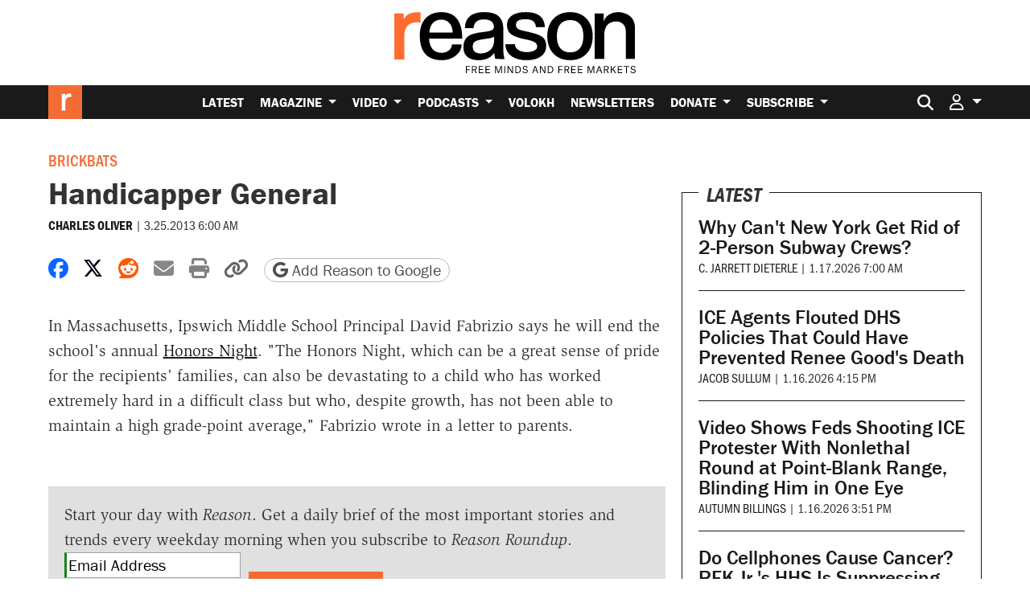

--- FILE ---
content_type: text/html; charset=utf-8
request_url: https://www.google.com/recaptcha/api2/anchor?ar=1&k=6LeMnkUaAAAAALL8T1-XAyB7vxpOeTExu6KwR48-&co=aHR0cHM6Ly9yZWFzb24uY29tOjQ0Mw..&hl=en&v=PoyoqOPhxBO7pBk68S4YbpHZ&size=invisible&anchor-ms=20000&execute-ms=30000&cb=rw2zbvh7swgc
body_size: 48524
content:
<!DOCTYPE HTML><html dir="ltr" lang="en"><head><meta http-equiv="Content-Type" content="text/html; charset=UTF-8">
<meta http-equiv="X-UA-Compatible" content="IE=edge">
<title>reCAPTCHA</title>
<style type="text/css">
/* cyrillic-ext */
@font-face {
  font-family: 'Roboto';
  font-style: normal;
  font-weight: 400;
  font-stretch: 100%;
  src: url(//fonts.gstatic.com/s/roboto/v48/KFO7CnqEu92Fr1ME7kSn66aGLdTylUAMa3GUBHMdazTgWw.woff2) format('woff2');
  unicode-range: U+0460-052F, U+1C80-1C8A, U+20B4, U+2DE0-2DFF, U+A640-A69F, U+FE2E-FE2F;
}
/* cyrillic */
@font-face {
  font-family: 'Roboto';
  font-style: normal;
  font-weight: 400;
  font-stretch: 100%;
  src: url(//fonts.gstatic.com/s/roboto/v48/KFO7CnqEu92Fr1ME7kSn66aGLdTylUAMa3iUBHMdazTgWw.woff2) format('woff2');
  unicode-range: U+0301, U+0400-045F, U+0490-0491, U+04B0-04B1, U+2116;
}
/* greek-ext */
@font-face {
  font-family: 'Roboto';
  font-style: normal;
  font-weight: 400;
  font-stretch: 100%;
  src: url(//fonts.gstatic.com/s/roboto/v48/KFO7CnqEu92Fr1ME7kSn66aGLdTylUAMa3CUBHMdazTgWw.woff2) format('woff2');
  unicode-range: U+1F00-1FFF;
}
/* greek */
@font-face {
  font-family: 'Roboto';
  font-style: normal;
  font-weight: 400;
  font-stretch: 100%;
  src: url(//fonts.gstatic.com/s/roboto/v48/KFO7CnqEu92Fr1ME7kSn66aGLdTylUAMa3-UBHMdazTgWw.woff2) format('woff2');
  unicode-range: U+0370-0377, U+037A-037F, U+0384-038A, U+038C, U+038E-03A1, U+03A3-03FF;
}
/* math */
@font-face {
  font-family: 'Roboto';
  font-style: normal;
  font-weight: 400;
  font-stretch: 100%;
  src: url(//fonts.gstatic.com/s/roboto/v48/KFO7CnqEu92Fr1ME7kSn66aGLdTylUAMawCUBHMdazTgWw.woff2) format('woff2');
  unicode-range: U+0302-0303, U+0305, U+0307-0308, U+0310, U+0312, U+0315, U+031A, U+0326-0327, U+032C, U+032F-0330, U+0332-0333, U+0338, U+033A, U+0346, U+034D, U+0391-03A1, U+03A3-03A9, U+03B1-03C9, U+03D1, U+03D5-03D6, U+03F0-03F1, U+03F4-03F5, U+2016-2017, U+2034-2038, U+203C, U+2040, U+2043, U+2047, U+2050, U+2057, U+205F, U+2070-2071, U+2074-208E, U+2090-209C, U+20D0-20DC, U+20E1, U+20E5-20EF, U+2100-2112, U+2114-2115, U+2117-2121, U+2123-214F, U+2190, U+2192, U+2194-21AE, U+21B0-21E5, U+21F1-21F2, U+21F4-2211, U+2213-2214, U+2216-22FF, U+2308-230B, U+2310, U+2319, U+231C-2321, U+2336-237A, U+237C, U+2395, U+239B-23B7, U+23D0, U+23DC-23E1, U+2474-2475, U+25AF, U+25B3, U+25B7, U+25BD, U+25C1, U+25CA, U+25CC, U+25FB, U+266D-266F, U+27C0-27FF, U+2900-2AFF, U+2B0E-2B11, U+2B30-2B4C, U+2BFE, U+3030, U+FF5B, U+FF5D, U+1D400-1D7FF, U+1EE00-1EEFF;
}
/* symbols */
@font-face {
  font-family: 'Roboto';
  font-style: normal;
  font-weight: 400;
  font-stretch: 100%;
  src: url(//fonts.gstatic.com/s/roboto/v48/KFO7CnqEu92Fr1ME7kSn66aGLdTylUAMaxKUBHMdazTgWw.woff2) format('woff2');
  unicode-range: U+0001-000C, U+000E-001F, U+007F-009F, U+20DD-20E0, U+20E2-20E4, U+2150-218F, U+2190, U+2192, U+2194-2199, U+21AF, U+21E6-21F0, U+21F3, U+2218-2219, U+2299, U+22C4-22C6, U+2300-243F, U+2440-244A, U+2460-24FF, U+25A0-27BF, U+2800-28FF, U+2921-2922, U+2981, U+29BF, U+29EB, U+2B00-2BFF, U+4DC0-4DFF, U+FFF9-FFFB, U+10140-1018E, U+10190-1019C, U+101A0, U+101D0-101FD, U+102E0-102FB, U+10E60-10E7E, U+1D2C0-1D2D3, U+1D2E0-1D37F, U+1F000-1F0FF, U+1F100-1F1AD, U+1F1E6-1F1FF, U+1F30D-1F30F, U+1F315, U+1F31C, U+1F31E, U+1F320-1F32C, U+1F336, U+1F378, U+1F37D, U+1F382, U+1F393-1F39F, U+1F3A7-1F3A8, U+1F3AC-1F3AF, U+1F3C2, U+1F3C4-1F3C6, U+1F3CA-1F3CE, U+1F3D4-1F3E0, U+1F3ED, U+1F3F1-1F3F3, U+1F3F5-1F3F7, U+1F408, U+1F415, U+1F41F, U+1F426, U+1F43F, U+1F441-1F442, U+1F444, U+1F446-1F449, U+1F44C-1F44E, U+1F453, U+1F46A, U+1F47D, U+1F4A3, U+1F4B0, U+1F4B3, U+1F4B9, U+1F4BB, U+1F4BF, U+1F4C8-1F4CB, U+1F4D6, U+1F4DA, U+1F4DF, U+1F4E3-1F4E6, U+1F4EA-1F4ED, U+1F4F7, U+1F4F9-1F4FB, U+1F4FD-1F4FE, U+1F503, U+1F507-1F50B, U+1F50D, U+1F512-1F513, U+1F53E-1F54A, U+1F54F-1F5FA, U+1F610, U+1F650-1F67F, U+1F687, U+1F68D, U+1F691, U+1F694, U+1F698, U+1F6AD, U+1F6B2, U+1F6B9-1F6BA, U+1F6BC, U+1F6C6-1F6CF, U+1F6D3-1F6D7, U+1F6E0-1F6EA, U+1F6F0-1F6F3, U+1F6F7-1F6FC, U+1F700-1F7FF, U+1F800-1F80B, U+1F810-1F847, U+1F850-1F859, U+1F860-1F887, U+1F890-1F8AD, U+1F8B0-1F8BB, U+1F8C0-1F8C1, U+1F900-1F90B, U+1F93B, U+1F946, U+1F984, U+1F996, U+1F9E9, U+1FA00-1FA6F, U+1FA70-1FA7C, U+1FA80-1FA89, U+1FA8F-1FAC6, U+1FACE-1FADC, U+1FADF-1FAE9, U+1FAF0-1FAF8, U+1FB00-1FBFF;
}
/* vietnamese */
@font-face {
  font-family: 'Roboto';
  font-style: normal;
  font-weight: 400;
  font-stretch: 100%;
  src: url(//fonts.gstatic.com/s/roboto/v48/KFO7CnqEu92Fr1ME7kSn66aGLdTylUAMa3OUBHMdazTgWw.woff2) format('woff2');
  unicode-range: U+0102-0103, U+0110-0111, U+0128-0129, U+0168-0169, U+01A0-01A1, U+01AF-01B0, U+0300-0301, U+0303-0304, U+0308-0309, U+0323, U+0329, U+1EA0-1EF9, U+20AB;
}
/* latin-ext */
@font-face {
  font-family: 'Roboto';
  font-style: normal;
  font-weight: 400;
  font-stretch: 100%;
  src: url(//fonts.gstatic.com/s/roboto/v48/KFO7CnqEu92Fr1ME7kSn66aGLdTylUAMa3KUBHMdazTgWw.woff2) format('woff2');
  unicode-range: U+0100-02BA, U+02BD-02C5, U+02C7-02CC, U+02CE-02D7, U+02DD-02FF, U+0304, U+0308, U+0329, U+1D00-1DBF, U+1E00-1E9F, U+1EF2-1EFF, U+2020, U+20A0-20AB, U+20AD-20C0, U+2113, U+2C60-2C7F, U+A720-A7FF;
}
/* latin */
@font-face {
  font-family: 'Roboto';
  font-style: normal;
  font-weight: 400;
  font-stretch: 100%;
  src: url(//fonts.gstatic.com/s/roboto/v48/KFO7CnqEu92Fr1ME7kSn66aGLdTylUAMa3yUBHMdazQ.woff2) format('woff2');
  unicode-range: U+0000-00FF, U+0131, U+0152-0153, U+02BB-02BC, U+02C6, U+02DA, U+02DC, U+0304, U+0308, U+0329, U+2000-206F, U+20AC, U+2122, U+2191, U+2193, U+2212, U+2215, U+FEFF, U+FFFD;
}
/* cyrillic-ext */
@font-face {
  font-family: 'Roboto';
  font-style: normal;
  font-weight: 500;
  font-stretch: 100%;
  src: url(//fonts.gstatic.com/s/roboto/v48/KFO7CnqEu92Fr1ME7kSn66aGLdTylUAMa3GUBHMdazTgWw.woff2) format('woff2');
  unicode-range: U+0460-052F, U+1C80-1C8A, U+20B4, U+2DE0-2DFF, U+A640-A69F, U+FE2E-FE2F;
}
/* cyrillic */
@font-face {
  font-family: 'Roboto';
  font-style: normal;
  font-weight: 500;
  font-stretch: 100%;
  src: url(//fonts.gstatic.com/s/roboto/v48/KFO7CnqEu92Fr1ME7kSn66aGLdTylUAMa3iUBHMdazTgWw.woff2) format('woff2');
  unicode-range: U+0301, U+0400-045F, U+0490-0491, U+04B0-04B1, U+2116;
}
/* greek-ext */
@font-face {
  font-family: 'Roboto';
  font-style: normal;
  font-weight: 500;
  font-stretch: 100%;
  src: url(//fonts.gstatic.com/s/roboto/v48/KFO7CnqEu92Fr1ME7kSn66aGLdTylUAMa3CUBHMdazTgWw.woff2) format('woff2');
  unicode-range: U+1F00-1FFF;
}
/* greek */
@font-face {
  font-family: 'Roboto';
  font-style: normal;
  font-weight: 500;
  font-stretch: 100%;
  src: url(//fonts.gstatic.com/s/roboto/v48/KFO7CnqEu92Fr1ME7kSn66aGLdTylUAMa3-UBHMdazTgWw.woff2) format('woff2');
  unicode-range: U+0370-0377, U+037A-037F, U+0384-038A, U+038C, U+038E-03A1, U+03A3-03FF;
}
/* math */
@font-face {
  font-family: 'Roboto';
  font-style: normal;
  font-weight: 500;
  font-stretch: 100%;
  src: url(//fonts.gstatic.com/s/roboto/v48/KFO7CnqEu92Fr1ME7kSn66aGLdTylUAMawCUBHMdazTgWw.woff2) format('woff2');
  unicode-range: U+0302-0303, U+0305, U+0307-0308, U+0310, U+0312, U+0315, U+031A, U+0326-0327, U+032C, U+032F-0330, U+0332-0333, U+0338, U+033A, U+0346, U+034D, U+0391-03A1, U+03A3-03A9, U+03B1-03C9, U+03D1, U+03D5-03D6, U+03F0-03F1, U+03F4-03F5, U+2016-2017, U+2034-2038, U+203C, U+2040, U+2043, U+2047, U+2050, U+2057, U+205F, U+2070-2071, U+2074-208E, U+2090-209C, U+20D0-20DC, U+20E1, U+20E5-20EF, U+2100-2112, U+2114-2115, U+2117-2121, U+2123-214F, U+2190, U+2192, U+2194-21AE, U+21B0-21E5, U+21F1-21F2, U+21F4-2211, U+2213-2214, U+2216-22FF, U+2308-230B, U+2310, U+2319, U+231C-2321, U+2336-237A, U+237C, U+2395, U+239B-23B7, U+23D0, U+23DC-23E1, U+2474-2475, U+25AF, U+25B3, U+25B7, U+25BD, U+25C1, U+25CA, U+25CC, U+25FB, U+266D-266F, U+27C0-27FF, U+2900-2AFF, U+2B0E-2B11, U+2B30-2B4C, U+2BFE, U+3030, U+FF5B, U+FF5D, U+1D400-1D7FF, U+1EE00-1EEFF;
}
/* symbols */
@font-face {
  font-family: 'Roboto';
  font-style: normal;
  font-weight: 500;
  font-stretch: 100%;
  src: url(//fonts.gstatic.com/s/roboto/v48/KFO7CnqEu92Fr1ME7kSn66aGLdTylUAMaxKUBHMdazTgWw.woff2) format('woff2');
  unicode-range: U+0001-000C, U+000E-001F, U+007F-009F, U+20DD-20E0, U+20E2-20E4, U+2150-218F, U+2190, U+2192, U+2194-2199, U+21AF, U+21E6-21F0, U+21F3, U+2218-2219, U+2299, U+22C4-22C6, U+2300-243F, U+2440-244A, U+2460-24FF, U+25A0-27BF, U+2800-28FF, U+2921-2922, U+2981, U+29BF, U+29EB, U+2B00-2BFF, U+4DC0-4DFF, U+FFF9-FFFB, U+10140-1018E, U+10190-1019C, U+101A0, U+101D0-101FD, U+102E0-102FB, U+10E60-10E7E, U+1D2C0-1D2D3, U+1D2E0-1D37F, U+1F000-1F0FF, U+1F100-1F1AD, U+1F1E6-1F1FF, U+1F30D-1F30F, U+1F315, U+1F31C, U+1F31E, U+1F320-1F32C, U+1F336, U+1F378, U+1F37D, U+1F382, U+1F393-1F39F, U+1F3A7-1F3A8, U+1F3AC-1F3AF, U+1F3C2, U+1F3C4-1F3C6, U+1F3CA-1F3CE, U+1F3D4-1F3E0, U+1F3ED, U+1F3F1-1F3F3, U+1F3F5-1F3F7, U+1F408, U+1F415, U+1F41F, U+1F426, U+1F43F, U+1F441-1F442, U+1F444, U+1F446-1F449, U+1F44C-1F44E, U+1F453, U+1F46A, U+1F47D, U+1F4A3, U+1F4B0, U+1F4B3, U+1F4B9, U+1F4BB, U+1F4BF, U+1F4C8-1F4CB, U+1F4D6, U+1F4DA, U+1F4DF, U+1F4E3-1F4E6, U+1F4EA-1F4ED, U+1F4F7, U+1F4F9-1F4FB, U+1F4FD-1F4FE, U+1F503, U+1F507-1F50B, U+1F50D, U+1F512-1F513, U+1F53E-1F54A, U+1F54F-1F5FA, U+1F610, U+1F650-1F67F, U+1F687, U+1F68D, U+1F691, U+1F694, U+1F698, U+1F6AD, U+1F6B2, U+1F6B9-1F6BA, U+1F6BC, U+1F6C6-1F6CF, U+1F6D3-1F6D7, U+1F6E0-1F6EA, U+1F6F0-1F6F3, U+1F6F7-1F6FC, U+1F700-1F7FF, U+1F800-1F80B, U+1F810-1F847, U+1F850-1F859, U+1F860-1F887, U+1F890-1F8AD, U+1F8B0-1F8BB, U+1F8C0-1F8C1, U+1F900-1F90B, U+1F93B, U+1F946, U+1F984, U+1F996, U+1F9E9, U+1FA00-1FA6F, U+1FA70-1FA7C, U+1FA80-1FA89, U+1FA8F-1FAC6, U+1FACE-1FADC, U+1FADF-1FAE9, U+1FAF0-1FAF8, U+1FB00-1FBFF;
}
/* vietnamese */
@font-face {
  font-family: 'Roboto';
  font-style: normal;
  font-weight: 500;
  font-stretch: 100%;
  src: url(//fonts.gstatic.com/s/roboto/v48/KFO7CnqEu92Fr1ME7kSn66aGLdTylUAMa3OUBHMdazTgWw.woff2) format('woff2');
  unicode-range: U+0102-0103, U+0110-0111, U+0128-0129, U+0168-0169, U+01A0-01A1, U+01AF-01B0, U+0300-0301, U+0303-0304, U+0308-0309, U+0323, U+0329, U+1EA0-1EF9, U+20AB;
}
/* latin-ext */
@font-face {
  font-family: 'Roboto';
  font-style: normal;
  font-weight: 500;
  font-stretch: 100%;
  src: url(//fonts.gstatic.com/s/roboto/v48/KFO7CnqEu92Fr1ME7kSn66aGLdTylUAMa3KUBHMdazTgWw.woff2) format('woff2');
  unicode-range: U+0100-02BA, U+02BD-02C5, U+02C7-02CC, U+02CE-02D7, U+02DD-02FF, U+0304, U+0308, U+0329, U+1D00-1DBF, U+1E00-1E9F, U+1EF2-1EFF, U+2020, U+20A0-20AB, U+20AD-20C0, U+2113, U+2C60-2C7F, U+A720-A7FF;
}
/* latin */
@font-face {
  font-family: 'Roboto';
  font-style: normal;
  font-weight: 500;
  font-stretch: 100%;
  src: url(//fonts.gstatic.com/s/roboto/v48/KFO7CnqEu92Fr1ME7kSn66aGLdTylUAMa3yUBHMdazQ.woff2) format('woff2');
  unicode-range: U+0000-00FF, U+0131, U+0152-0153, U+02BB-02BC, U+02C6, U+02DA, U+02DC, U+0304, U+0308, U+0329, U+2000-206F, U+20AC, U+2122, U+2191, U+2193, U+2212, U+2215, U+FEFF, U+FFFD;
}
/* cyrillic-ext */
@font-face {
  font-family: 'Roboto';
  font-style: normal;
  font-weight: 900;
  font-stretch: 100%;
  src: url(//fonts.gstatic.com/s/roboto/v48/KFO7CnqEu92Fr1ME7kSn66aGLdTylUAMa3GUBHMdazTgWw.woff2) format('woff2');
  unicode-range: U+0460-052F, U+1C80-1C8A, U+20B4, U+2DE0-2DFF, U+A640-A69F, U+FE2E-FE2F;
}
/* cyrillic */
@font-face {
  font-family: 'Roboto';
  font-style: normal;
  font-weight: 900;
  font-stretch: 100%;
  src: url(//fonts.gstatic.com/s/roboto/v48/KFO7CnqEu92Fr1ME7kSn66aGLdTylUAMa3iUBHMdazTgWw.woff2) format('woff2');
  unicode-range: U+0301, U+0400-045F, U+0490-0491, U+04B0-04B1, U+2116;
}
/* greek-ext */
@font-face {
  font-family: 'Roboto';
  font-style: normal;
  font-weight: 900;
  font-stretch: 100%;
  src: url(//fonts.gstatic.com/s/roboto/v48/KFO7CnqEu92Fr1ME7kSn66aGLdTylUAMa3CUBHMdazTgWw.woff2) format('woff2');
  unicode-range: U+1F00-1FFF;
}
/* greek */
@font-face {
  font-family: 'Roboto';
  font-style: normal;
  font-weight: 900;
  font-stretch: 100%;
  src: url(//fonts.gstatic.com/s/roboto/v48/KFO7CnqEu92Fr1ME7kSn66aGLdTylUAMa3-UBHMdazTgWw.woff2) format('woff2');
  unicode-range: U+0370-0377, U+037A-037F, U+0384-038A, U+038C, U+038E-03A1, U+03A3-03FF;
}
/* math */
@font-face {
  font-family: 'Roboto';
  font-style: normal;
  font-weight: 900;
  font-stretch: 100%;
  src: url(//fonts.gstatic.com/s/roboto/v48/KFO7CnqEu92Fr1ME7kSn66aGLdTylUAMawCUBHMdazTgWw.woff2) format('woff2');
  unicode-range: U+0302-0303, U+0305, U+0307-0308, U+0310, U+0312, U+0315, U+031A, U+0326-0327, U+032C, U+032F-0330, U+0332-0333, U+0338, U+033A, U+0346, U+034D, U+0391-03A1, U+03A3-03A9, U+03B1-03C9, U+03D1, U+03D5-03D6, U+03F0-03F1, U+03F4-03F5, U+2016-2017, U+2034-2038, U+203C, U+2040, U+2043, U+2047, U+2050, U+2057, U+205F, U+2070-2071, U+2074-208E, U+2090-209C, U+20D0-20DC, U+20E1, U+20E5-20EF, U+2100-2112, U+2114-2115, U+2117-2121, U+2123-214F, U+2190, U+2192, U+2194-21AE, U+21B0-21E5, U+21F1-21F2, U+21F4-2211, U+2213-2214, U+2216-22FF, U+2308-230B, U+2310, U+2319, U+231C-2321, U+2336-237A, U+237C, U+2395, U+239B-23B7, U+23D0, U+23DC-23E1, U+2474-2475, U+25AF, U+25B3, U+25B7, U+25BD, U+25C1, U+25CA, U+25CC, U+25FB, U+266D-266F, U+27C0-27FF, U+2900-2AFF, U+2B0E-2B11, U+2B30-2B4C, U+2BFE, U+3030, U+FF5B, U+FF5D, U+1D400-1D7FF, U+1EE00-1EEFF;
}
/* symbols */
@font-face {
  font-family: 'Roboto';
  font-style: normal;
  font-weight: 900;
  font-stretch: 100%;
  src: url(//fonts.gstatic.com/s/roboto/v48/KFO7CnqEu92Fr1ME7kSn66aGLdTylUAMaxKUBHMdazTgWw.woff2) format('woff2');
  unicode-range: U+0001-000C, U+000E-001F, U+007F-009F, U+20DD-20E0, U+20E2-20E4, U+2150-218F, U+2190, U+2192, U+2194-2199, U+21AF, U+21E6-21F0, U+21F3, U+2218-2219, U+2299, U+22C4-22C6, U+2300-243F, U+2440-244A, U+2460-24FF, U+25A0-27BF, U+2800-28FF, U+2921-2922, U+2981, U+29BF, U+29EB, U+2B00-2BFF, U+4DC0-4DFF, U+FFF9-FFFB, U+10140-1018E, U+10190-1019C, U+101A0, U+101D0-101FD, U+102E0-102FB, U+10E60-10E7E, U+1D2C0-1D2D3, U+1D2E0-1D37F, U+1F000-1F0FF, U+1F100-1F1AD, U+1F1E6-1F1FF, U+1F30D-1F30F, U+1F315, U+1F31C, U+1F31E, U+1F320-1F32C, U+1F336, U+1F378, U+1F37D, U+1F382, U+1F393-1F39F, U+1F3A7-1F3A8, U+1F3AC-1F3AF, U+1F3C2, U+1F3C4-1F3C6, U+1F3CA-1F3CE, U+1F3D4-1F3E0, U+1F3ED, U+1F3F1-1F3F3, U+1F3F5-1F3F7, U+1F408, U+1F415, U+1F41F, U+1F426, U+1F43F, U+1F441-1F442, U+1F444, U+1F446-1F449, U+1F44C-1F44E, U+1F453, U+1F46A, U+1F47D, U+1F4A3, U+1F4B0, U+1F4B3, U+1F4B9, U+1F4BB, U+1F4BF, U+1F4C8-1F4CB, U+1F4D6, U+1F4DA, U+1F4DF, U+1F4E3-1F4E6, U+1F4EA-1F4ED, U+1F4F7, U+1F4F9-1F4FB, U+1F4FD-1F4FE, U+1F503, U+1F507-1F50B, U+1F50D, U+1F512-1F513, U+1F53E-1F54A, U+1F54F-1F5FA, U+1F610, U+1F650-1F67F, U+1F687, U+1F68D, U+1F691, U+1F694, U+1F698, U+1F6AD, U+1F6B2, U+1F6B9-1F6BA, U+1F6BC, U+1F6C6-1F6CF, U+1F6D3-1F6D7, U+1F6E0-1F6EA, U+1F6F0-1F6F3, U+1F6F7-1F6FC, U+1F700-1F7FF, U+1F800-1F80B, U+1F810-1F847, U+1F850-1F859, U+1F860-1F887, U+1F890-1F8AD, U+1F8B0-1F8BB, U+1F8C0-1F8C1, U+1F900-1F90B, U+1F93B, U+1F946, U+1F984, U+1F996, U+1F9E9, U+1FA00-1FA6F, U+1FA70-1FA7C, U+1FA80-1FA89, U+1FA8F-1FAC6, U+1FACE-1FADC, U+1FADF-1FAE9, U+1FAF0-1FAF8, U+1FB00-1FBFF;
}
/* vietnamese */
@font-face {
  font-family: 'Roboto';
  font-style: normal;
  font-weight: 900;
  font-stretch: 100%;
  src: url(//fonts.gstatic.com/s/roboto/v48/KFO7CnqEu92Fr1ME7kSn66aGLdTylUAMa3OUBHMdazTgWw.woff2) format('woff2');
  unicode-range: U+0102-0103, U+0110-0111, U+0128-0129, U+0168-0169, U+01A0-01A1, U+01AF-01B0, U+0300-0301, U+0303-0304, U+0308-0309, U+0323, U+0329, U+1EA0-1EF9, U+20AB;
}
/* latin-ext */
@font-face {
  font-family: 'Roboto';
  font-style: normal;
  font-weight: 900;
  font-stretch: 100%;
  src: url(//fonts.gstatic.com/s/roboto/v48/KFO7CnqEu92Fr1ME7kSn66aGLdTylUAMa3KUBHMdazTgWw.woff2) format('woff2');
  unicode-range: U+0100-02BA, U+02BD-02C5, U+02C7-02CC, U+02CE-02D7, U+02DD-02FF, U+0304, U+0308, U+0329, U+1D00-1DBF, U+1E00-1E9F, U+1EF2-1EFF, U+2020, U+20A0-20AB, U+20AD-20C0, U+2113, U+2C60-2C7F, U+A720-A7FF;
}
/* latin */
@font-face {
  font-family: 'Roboto';
  font-style: normal;
  font-weight: 900;
  font-stretch: 100%;
  src: url(//fonts.gstatic.com/s/roboto/v48/KFO7CnqEu92Fr1ME7kSn66aGLdTylUAMa3yUBHMdazQ.woff2) format('woff2');
  unicode-range: U+0000-00FF, U+0131, U+0152-0153, U+02BB-02BC, U+02C6, U+02DA, U+02DC, U+0304, U+0308, U+0329, U+2000-206F, U+20AC, U+2122, U+2191, U+2193, U+2212, U+2215, U+FEFF, U+FFFD;
}

</style>
<link rel="stylesheet" type="text/css" href="https://www.gstatic.com/recaptcha/releases/PoyoqOPhxBO7pBk68S4YbpHZ/styles__ltr.css">
<script nonce="rP2jWpcjCFTmfRztL86UiQ" type="text/javascript">window['__recaptcha_api'] = 'https://www.google.com/recaptcha/api2/';</script>
<script type="text/javascript" src="https://www.gstatic.com/recaptcha/releases/PoyoqOPhxBO7pBk68S4YbpHZ/recaptcha__en.js" nonce="rP2jWpcjCFTmfRztL86UiQ">
      
    </script></head>
<body><div id="rc-anchor-alert" class="rc-anchor-alert"></div>
<input type="hidden" id="recaptcha-token" value="[base64]">
<script type="text/javascript" nonce="rP2jWpcjCFTmfRztL86UiQ">
      recaptcha.anchor.Main.init("[\x22ainput\x22,[\x22bgdata\x22,\x22\x22,\[base64]/[base64]/[base64]/[base64]/[base64]/[base64]/[base64]/[base64]/[base64]/[base64]\\u003d\x22,\[base64]\x22,\[base64]/CvsKHBMOkAnIGPcOUwoQXwqDClMKcUsOHwonDtljDpsK9XMK8QcKxw6Fvw5XDsjZkw4LDrcO2w4nDgmbCuMO5ZsKFAHFEABkLdyNjw5V4QMKdPsOmw7bCjMOfw6PDnT3DsMK+P2rCvlLCtMO4woBkKRMEwq1xw55cw53Cm8OHw57Dq8KwV8OWA0Iaw6wAwp5/woAdw4HDkcOFfTDCnMKTbm3CjyjDownDtcOBwrLChsOBT8KicMOIw5s5OcOwP8KQw4ctYHbDpWTDgcOzw57DlEYSCsKDw5gWfEMNTxgVw6/Cu2fCpHwgEkrDt1LCuMK+w5XDlcOww4zCr2hQwr/DlFHDnsOmw4DDrkNXw6tIJMOGw5bCh34QwoHDpMKnw5ptwpfDh3bDqF3Dh3/[base64]/w7LDssOkwqc/worDqcK+w6Nxw4fDg8Kbwo7ChMK1w59DImXDhMOaCsO3wrrDnFRawobDk1h1w6Afw5MjPMKqw6I5w4huw7/CqjpdwobCqcOldHbCrAcSPwQgw65fCcKiQwQqw7lcw6jDk8OzN8KSTMO/eRDDksKOeTzCmcKaPnoBM8Okw57DhR7Dk2UxA8KRYnzCv8KudhgGfMOXw4rDrMOGP0VNwprDlTvDj8KFwpXCsMOqw4wxwpDCuAYqw4tpwphgw7w9aibCl8Kbwrk+woR5B08vw5oEOcO5w6HDjS9XOcOTWcKbJsKmw6/[base64]/w5s7w6XDqMOhOUDCgsK8w695Pz1lw7Bjw4bChsOxw4cIB8OlwqXDmiDDkAtVOMOkwqpzH8KuS07DnsKKwpFZwrnCnsKQewDDksOswogaw4kmw6zCgCcgTcKDHThTWEjCuMKjNBMEw4bClcKvEMO1w7TCkxwQBcKbT8Kmw7/CuVg0dk7ClDBrbMKOAMKww6V4DTLCjMOMMiVDcQhtcmJ2AcOMImzDnAfDgnUZwq7Dvk5ew65wwoHDl0DDvidBO1DDuMKvSEXDs1sow6/DvgzCocOzXsKBAwYow5LCgmfCsmN1wpXChMKMC8OjBMOpwrjCv8ONRGRrDWjClcOEIjPDm8KxNMKcbcOFVAfCiXZDwqDDpjvCtVDDtBANwqTDt8OBwovDhV5gecOqw4QXG1Mqwq1vw44SXMO2w6MhwqcZLXNgw4xMScKow6HDqsOrw54aecO/w53DtMOywoxyDzHCpcKOSsKbci7DuCEswoLDnRPCliR5wpTCrcK2BsKVNHvCt8KIwqRDFcOUw5nDvRgSwp8yBcOlZ8OHw5DCgsOQHcKFwpBmF8OnC8OMOFRewqPDjy/DiBnDnjvCtU3Dsi1oYC4ebGZdwp/DiMOIwptGUsKQTsKrwqbDkjbCmMK1woIDJ8KTRgpFw4krw60HNcKudH0Aw6cHLMKfYsOVay/[base64]/[base64]/wpHDh2Bqw68FfMK1DcObwp3Dr1LCpBbCtsOZS8O1RD/CkcKkwpPCj200wqB4w4cmecKGwrUwcBfCkXUOfxV3ZMKuwpDCgCFgclsKwqvCs8KVVMOUwpvDgVLDlEfDtMOBwowGQQNYw7EWJcKTLsKYw77Dm0VwUcKOwoFFTcK8wrDDmD3DgF/[base64]/AMOow6QJwovCj8OnZsOtQcOhcsOcVgPCsglmw5PDkMKHw5zDjhrCqcOew60yFVjDpy4sw490O0LCpTXCusOjVlsvd8KBAcOZwqLDpFsiw4LCpnLCoSDDuMOsw55xbWHDqMOpSjpbwpIVwpo1w5vClcKNeRRAwp/DvcKCw54CEnTDvsOwwo3CqHw1w5rCksK/ABxxV8OOOsOMw7/DtB3Di8Ocwp/CjsOBOsKvQcO/[base64]/CihEvw6IRf8KOwovDmMO/NcOQwofCjMKZWl/DhEHCvR3Cpl/CtQkyw7gtXMOYYMKFw4k8UcOmwrbDtsKew5ZIPF7DhsKEOnJAdMOROsOsCwfCrWzDlcO1w7g2amLCkgE9wq08RcKwU1Fow6bCtsO3C8O0w6bCsQoEVcKCTCoDT8OvdAbDrMKhSE/DksKHwotCe8Kbw7bCp8OkPnpUfArDhksbdsKEP2/ChMKNwp3CkcOeScKzw6lPM8KdesOECmYUGWPDgSpOw4sUwrDDscOcAcORZcOpZV9VJR7Csxhew7XCjXbCqj9LDB4Qw5xoBcK2w49hAB/Cg8KEOMKmEsOGb8KUXHYbZFzDtBfDv8O8R8O5WMO4w4rDoCPCucOTHQ8OMhXCpMO4RRsKI2QFZsK/w4fDkhfCgzXDnzNswogiwqDDpQPCkRJ1ccOow5XDv0XDv8OGCjLChX1YwrjDmcKAwoVMwpMNccOuwqLDu8O3EkFQMj3CiRAIwpIDwoJAEcKOw5TDmMOWw6cjwqMvQnoUR1nClsOrLQPCnsOVUcKBdjTCgcKRw6rCq8OVLcKRwqkKUxEWwqvDu8OxQFPCosOaw7/[base64]/Ct35owrl0w4wPc8K6wqTCrG/CqsKNXsKmI8KkwrDDumzDhBNpwrnCg8OVw7kFwp5iw6/Cp8KJbwXCnBVSGGnCpwjChijCmypRBjLCgMKebjxYworDg2HDlcOULsKHEnNzcsOPWsK2w6jCv3fCk8KRFcO/wqLCnsKiw5JgBn7CoMKPw5FSw5vCl8OjS8KWa8KLwpPDksKswpwHYcKqT8KdVMOiwoQ+w544Zmx4RkzCtMO+K03DpcKvwo97w63CmcOpd2zCu1F/woDDtRsCPBMZMMKcJ8KAX0gfw7jDsCpdwqnCsSBHBsKcYxHDlcOSwoskw5hbwrwDw5bCssKawojDjkjCuW5tw653TsODYEvDusKnF8ORCkzDoBwfw63CvUnCq8OYw4jChHNPRQjCksKMw6JyfMKvwqdnwp/[base64]/CqStKcmLDrC0/[base64]/TGA1PS/[base64]/AcOpTkHCpiwNMwzCl8OHwo7Cg8O3wrJrK8KuGkfCqVTDg0pjwqFVX8OCUyx0w68nwpPDssOlwqdVdxIKw50vW1/DksKseW85YWR8Tk97aDNywrkuwonCrFUSw48Iw4o3wq4BwqQWw4A/woMvw57DrgzCtjRMw7nDmHoWBUUVAXE9wro+bHcmCGLCuMOowrzDh0DDiz/DqzzCqFEOJUdNUMOMwp/Djj5JZMOXw45iwoTDp8KZw5RxwrkGOcOMWsOwBybCtMK+w79LMcKsw7BqwoDCmijDpMKpOBbCtAkKJxHDvcOsTMKRw6oNw7bDiMObw4PCs8KqHsO/[base64]/[base64]/DqizDnsOfE15kw6TDpsO4w6QrwqzDl2/[base64]/[base64]/[base64]/CmjVQw4zDvmLDm2nClRFww5c9w7nDnWRoKWLDs1TCnsK5wq5Xw7N2PsK7w4nDmXbDpMOTwp5Cw67DjMOhw6jCqADDqsKNw5EZS8ONVhTDsMO5woNYMWh/w7BYb8OXwpzCtiDCscOpw5jCmg7CtcKnaAnCtjPCojfDqklkFMOIOsKTeMKPesKhw7RSQMK3SUVAwoVJPMKEw5zDvBYMQVh8dAY3w4rDvcK7w78wccOhIRESaAN/[base64]/[base64]/DssOEKyLChAbDpMKfw51Mb8KSLE54wr1jwqzCg8Ohw4wwWBkmw5XCvcKLL8O9w4nDkcOMw4QkwpA/GUdlCATDqMKcWV7DgsOlwqTCjkbCizPCosK8JcKsw45WwrPCunV7OT8Iw7HCnQbDhsKtwqDCumsQwoQUw79Ed8OBwobDqMO/LMK8wohmw7pyw4MJYkl5LALCnkvCg0fDp8OmPcKlLAAxw5hVHcOWdzR7w6HDgsKgWyjCi8KIBn9naMKGScO2JE3CqE1Mw5krEHPDjAoiPEbCg8KKOcO1w4XDhlUiw5cgwocNw7vDhR4EwqPDsMOCwqN3woTDr8OGwq8wVcOMw5jDtz8aZMKzM8OnIhAfw6B5Dz/[base64]/DkMOXBMOhOMOKw5oYwp0SOsKwM0t0w5bCuyQow7/[base64]/wopzwqRzAnBWU0DDlhZ1T3Zuw59Hwp/DucKkwovDtwdtwpZSwrI1FlY2wq7DosOoR8O7WsKpM8KAT2lcwqRXw5fCmn/[base64]/CkcKEL8OPw5LDmwN3GXZ4bsKTKn/DhsKPw5zCp8K+XXXDl8OuMkXCl8KOCGrCoDdiw5vDtnsQw6vCqC1rDErDjcO+aCk0YSIhwonDqmcTDHNkw4J/DMOxw7YTDsKQw5gaw4keA8OewoTCoyU5woHDrzXCjMKxdTrDu8KlJ8KVWMKnwqTChMK6NFtXw6/[base64]/DtcOyw6jDkBHDu8ONw5FGw4DDtm/CgcK+ISEdw4TDkwjDk8O1XsKNf8K2PxbCjwxkKcKFKcOyQkrDocKdw6FZWV7DkkQ2GsKCw67DhcKqKcOoP8OCFsKxw7HCuVTDvwrDpcKLd8Klw5FjwpzDnhtfck7Cvk/Cv1YPeVR7worDuV/CocOUHjjCmsKuasKCD8KqSTvDk8K8wp/DucKwFQ3ChHvDumAVw4LCk8KCw5zChsOjwpNxTR/CkMK9wqsuDsO3w6LCiyPDlsOmw4rClHFYccO6wrcmAcKawobCk1BXFkDDu0s+w77DvMKyw7cGVhDCsgtew5/CnmlDDETDvkFHHMOow6NHEMOacQBpw43CqMKKw6fDmsKiw5fDgWjDi8OhwrDCkFLDvcOUw4HCpcKXw4R2FzPDhsKhw7PDpcKePR0cKmjClcOtw5cGNcOIU8O/wrJpdMK5w4FAwoDCpcOlw7PDkcKSwr/Cr1bDoQbChXHDrMO4c8KXTsOKWsKowojDu8OnAHjCtG1twqcAwp4+wqnCrcK7wr4qwrjDsHpoaXoZw6Bsw6bDjljCiGNlw6bCuCtwdnnCi01wwpLCmwjDgcOlfWlOJ8Obw5bDssK7w5IjbcK3w6jChWjCjA/CvgMcw5pcNAEGw7hDwpYpw6IwLMKcYxLDjcO/flLDlWHCi1nDjsKAZns4w5PClMKTXhTDscKqesK/woQLbcKAw6sYbF9HBCpZwrfDpMOtU8Klw7nDs8ONdMOawqhkE8ODEmLCm2fCoHfCiMK4wqrCqjIGwqN7H8K/[base64]/[base64]/DlcKxAsO3wqLCrwcuwroNfTjClWzDpVA1IMOScC7Dmh/Cl3nCk8KhKMKufkbDjsOMXSURcsK/[base64]/DkcKkDgt3w7MswqTDkMONw7rCqMOywot8wpnDksKtC23CoCXCt1ZkDcOVe8OAB0RbMkzDv0Amwr0RwqTDsAwiwpEzw7NGCQnDrcKVw5vChMOIY8OFTMOfK2LCs0vChBjDvcK8DGHDgMKBDSAvwqPCkVLDj8KlwrHDihbCjAI9w7EDDsOAM0w/wopxYHvCn8O8w7pJw7JsXivDigVWwp43w4XDoTDDpsO1w4NDe0PDizzDt8O/CMKVw74rw4IxOMKwwqbCjG/CuEHDt8OJOcOGWljChQEgB8KMISxEw67CjMOTbkXDrcK8w5VseAzDksOuw7XDgcOVwplaFG/DjA/[base64]/[base64]/DpkJDKjJlwoQBw7XDk8KVwpTDqkpYwqlHw4TDnW3DgsOUwphabsOjCHzCojYMNl/DlsOQPMKBw4d4UELCjx9EeMOlwq3DvsK/w7HDt8K8wq/CksKuLjTChMOVVsKzwqjCjERCDMOcwpnCksKlwqHCnHjCisOlIXBAO8OdEcO0DRA3esK/FF7CicO4FU4HwrgJJ0UlwonCm8OPwp3Dp8KGXmxHwp5Qwp4Fw7bDpRkhwqIIwpjCnsO1T8O0w4rCrGjDhMKbFQBVYsOWwoHDmmNcZHzDuFXDmXhHwq3CisOCOUnDk0VtIsOFw73DqXHDk8O0wqFvwplzJh0mCW5ww6/DnMKRwqJvQz/CugLCjcO1w47DkXfDsMOAIjrDh8KsO8KbQ8OqwonCjzHCksKhw6nCigDDi8Oxw4bCqMOXw61vw4goZcOrfCXCm8KQwp/Cnz/[base64]/dAcxw7JRA8Oiw5gxLcKCwpjDs8O3wrA0w7vDksO6H8Khwo7DsMOhPMOJV8K1w5sUwrrDgRRjLn7CpDkMHSvDtMKewqPDlMOKwp7DgMOCwoDDv2Bhw7zDjsK0w7XDqmEXLMOBfgAGWz3CmzzDn1/[base64]/ChAMLCQNnTCTCuMKiw5zCosOdw6rCgg3DqyNtJG/[base64]/wpDCqiHChQ08wpZpw57Cv8KUw7lgX2vCh2VrwpMfwrbDvcKFTUcwwoPClmwcWRoEw4LDi8KRacOCwpTCvcOqwrTCr8KswqQ1woNIMgVgQMOxwqbDnzo9w5jDiMKuY8KAw7TCn8KNwo/DjsOXwoLDrcKNwofCiA/Clk/CmsKRwqdbV8O3woQJAX/ClyoCPg/DmMOLVsKyZMONw77CjR1Je8K9BnjDmcO2csOXwqh3w518wrAmA8KHwoZ0UsOHUy1swrJOwqfDsj7Dg1k/L3jDjX7DsDJVw6sbwqTCr1Y8w6jDicKIwq8+BXjDnXbDocOELGDDssOXwogLF8OiwpLDhBgfw7EKwqTCicOXwo0zw7ZGfwvCvhl9w75iw6zCicKGIknDm2UbGBrCvsKyw4FxwqXCtlvCh8OwwqzCjMOYL342w7NEw5kYQsOoZcKawpPCk8K4wpzDrcOzw5hCLR/CqEEXMUhfwrpYLsKcwqZOwrIdw5jDm8KQfMKaDTbDhSfDphnDs8KqOkovw4PDtMOUVEXDp0IewqzDqsKdw77DsQgfwrg7IljCpcOmwp9GwqJwwrQGwq3Cgi3DhcOWexbDr3UAOAbDisO3w6/[base64]/CgFDCiDRncQvDqwxJVi4awpsjw58ydh3DgcOBw57Di8OCHTlzw5d5GsKsw50TwoJGWMKgw5vDmw00w55twrXDvyldw61xwr3DnAbDkUbDrcOYw6jCg8KwNMO3wrPCjH0kwrInwphnwpFofMObw4BWCE92VwzDgXjChMOEw73CnC/DpcKRBRnDu8Kxw4PCrcOKw5/CvMK8wos8woBJwptJfRsDw7dowr9Vwr7CpjbDsXARKQl2w4fDjSNAwrXCvcOVw43DkzsQDcK/w7NTw6XCiMOwR8O6aVXDiirDokvCqzE2w4VrwpfDnAFqYsOCdsKjUcK7w6pSOXxCax3DrMOkWGo2wpvClHHCkCLCu8OSa8Osw7QjwqRGw5Ukw53CkyjCiRtuRwhvX13CqUvDjVvDoWQ3OcOlw7VTw7fDqAHDl8K5wrjCsMKyTEjCscKaw6cnwqvCh8KtwpojTsK/W8OewqHCucOqwrRjw44cI8OowpLCjsOBMsK+w589DMKcwrR2Wx7Djy7CrcOnVMOwLMO+wr/DiRIpXMOxd8OZw7Jhwppzw4tTwplAEcObOE7Co1hHw6AVHytwV1bDl8KWwrM4UMOrw6bDjcOTw4xVeToFNMO5w59/w59YEQsFRmXClsKIAFfDj8Oqw4ADMTbDgMK+wqbCoW3DmTHDicKIZEjDrAYlL0nDtMOZwrvCoMKHXsOxCWlxwr0aw4HCj8ONw6PDpggmen5EPBNWw7BGwowqw7BUVMKTwoB4wrkqwofDicO2NMKjKitLQjjDk8OTw4k0DsKKwqoxfsKywqFrK8OABMOxfMOxDMKewp/DhizDhsKzW2teUMOSw59SwrvDrH5Oa8OWw6cEYkTCiiskMCkebBjDrMKWw7zConzCgMKjw6MRwpsOwqU0A8KBwqk+w6U+w7zDnFAcI8Ovw4sUw5UswprCh2MXF1LCm8O8Ci04w7TCgMOTwoXCsl/DksKCKEYlJUEGwrYmwoLDiDrCvVRGwphCVnjCh8K9ZcOGcMK4wqLDj8K3wpvCuiHCi2Ubw5fCn8KXw6F7dMK7cmrDtsOgTXjDlTRow5h/wpANPy/ClXRyw6TCl8Kowotrw6MCwo/Cq1o+S8KWw4M6w5pgw7NgRy/CiGTCqiZHw4nDnMKvw6bCvE4HwoI7Dl/[base64]/CvEXCsBTCgG7CqVbDscOGwrAvHMO8E8OAO8OawpdSw5lvwqMWw75Jw5Avwq4UPCBaMcK9w74Kw57Cm1IoDBhew5zCjH9+w7I/[base64]/VBzCjgBJd3AtFMObVsKRw5ItD2HDjjbCk1nDucOLwofDj0AowqvDtDPCkEXCqsKjM8OJcsO2wpTCocOpTMKIw4TCuMKdAcKgw7NHwpg5KsKLFMKsBMOaw6JwB17Cq8O5wqnDmHxUJXjCocONZ8OAwrdzGcK6w7jDrMOjwqrCvsKAwr/CrDPCpMKgQ8K1I8KkAcOgwo43MsOuwp0Bw6xsw7YSE0XDh8KKE8KFMFLCn8KuwqXDhlk7wp98C2Edw6/DvizCssKww68wwrFuPEvCqcObY8OQZCgsCMOTw5rCoHLDnlbCucKnd8Ktw75Ew43Coz4tw7kAwpnCpMO7cx0Dw6BLWMK8LsODCRh6w73DkMKvaQNcwr7CmxMww4xFS8Ojwq43w7RGw4JLe8KCw4cewr8AfTg7YsO6wqsJwqDCv08cUFjDgyZiwofDusK2w7Fpwo/DtXhHTMKxQ8KZcw4uwqB1w4PDqMOlJcOrw5Q0w54DJMKQw60aTzZ2J8KjcMKRwrPDsMOxeMKERG3DmildNhlRA05dwpTDq8OQCMKTA8OYw7PDhRLCsFfCvgBNwqVOw7TDi34CGTFlU8OcdkZmw7LCrlLCssOpw4VlwpTDn8K8w4/Cg8Kaw7YKwp3CtnJew5rCpcKGw6DCpcOow4nDmCMXwqxbw6bDrsOBwrPDuU/CiMOew59IPnIHBHbCuXQJXh7DrRfDmyFpUcKSwo/Dkm3Cv19rGMKyw7tPSsKtKh/DtsKqwqVqfsOnK1PCisOBworCn8OLwrLDi1HCo0siYjcFw4DDpcOMNMKZQE59CcK5w4g6w7LDrcOKwpTCu8O7wo/DrsKJUwTCr2kpwo9mw6LDicKIUBPCnzNvwpl0w6bDicOYwo3ChXg6wozDk08jwr9TElTDiMKrwrnCjMOUPjZKWzV0wqnCgsK5AVLDojtQw6nCujF0wo/DqsK7TH7CnDvCjkvCgTzCv8O6RMKCwpgaBcKpY8Kvw5sKasKywq9oO8KIw6gpXDbCjMKwIcOawo1QwrJgTMKyw43DpMKtwpPCoMOmSThFeVodwrMXWUzCtGJ+w7XCq28zKD/Di8K9LwQmPirDl8OBw7MBwq3DgGDDplvDuhfCvcOaQUcmBVUjayoub8O3w4NfcAQJdcK/[base64]/[base64]/[base64]/DpS0ZUHwYw6pvw4c5BMKnP8KIcn3CsMK2NMOyA8KzP0/Dh0tkFhgBwo8IwqIobG8uIgMqw6vCqMOMDMOOw4/DlcOacMKvw6rCpjIFfsKPwrQQw7UoZmnCiH/CiMKGwrTCt8KvwrDCoUxRw4jDn1d3w6AMV2ZpMsKqdsKPH8K3woXCvsKywprCjsKNGU8yw6pBUMOEwoDChlozQsOGXcOafcO2wovCrsOywrfDkns3b8KYL8KnXkEiwr/Cr8OEAMKKQcOsSUUdw4rCtAIlBFU0w7LCuxPDvMKJw47DvC3CvsOMOibDvcKaHcOgworCtmlLecKPFcKFZsKPHMOEw5LCvlnDpcKWOEFTwopPH8KTHX9FX8K4G8O6w7XDhMK3w4/ChcOHP8KeR05Aw6bClcKPwqxswobDpkjCp8ONwqDChFjCvxXDrFcKw7/[base64]/[base64]/HsK+w69XdMOAw5sPwrvCi8KdH8KSw5URw7kKYsOYVl3CkMO2woNvwoLCv8Oww5XDncO2HyXDjsKVIz/CuUjCj2bDlsKtwqV3esKyczlcdlR+HhIqw53CvHIdwrfDiDnDsMOwwoFBw43CpXBMFB/DnxgLFE3DgAE+w5QPJSDCtcOJwpDCvjFTw7Jmw7/Dn8Oewq7CqWXCtcOtwocFwpTCicOISsK5LDkgw4EdG8KQP8K3BD1cXsKCwpbCjTHDrFZIw7xwMcKZw4PCkMOZw7xvbcOFw7HChXLCvnIoXUpdw49/DifCgMK6w71UaWsbZR8tw4hMw4wBUsKiWDQGwp4Sw6Axa37CusKiw4Nnw5XCnWNoHMK4bHFXGcO/w53CusOIG8KxP8KiX8KQw7syE1YJw5EWA2PDjgHCl8Kdwr0Ywr8Fw7giPQvDtcO+azBgwrHDisK0w5oww4zDrcKUw58YRV0/w5Q6w4/CisKLdMOKwrd6bsKqwrtEJsOdw458MS/CnE7CmCbChMK8CMO1w6LDvyt6w5U9woM0wo9uw5huw7x4wpEnwrzDsh7CpnzCtEfCn1dAwq0iGsKSwqQ3LhZcNxYuw7U9woAvwqfCsUpgYsOnUMKeV8KEw5LDh2AcHcOYwojDo8Ohw7fCmcKxwpfDl2JEwqwJEBXDicK4w6xAA8KdXms1woUnc8OawqfCiH4Rwp3CiE/DpcO3w6c6FzXDmMKfwqdkRDXDpMOBCsOSbMOww5MVwrY2KRbDmcOTLsOxG8OeMnjDq0Acw5zDscOwAV/Dr0rCqSdZw5fDniE5CsOrIsOZwp7Cu11owrHDqVnDt0TCvGDCp1DCuGvCnMKpwoojYcK5RCnDnhbCt8OrT8OwQyHDn0TCribCrBDCmsK8PAluwqZow4fDo8K/w6zDuGLCosOgw47CjcOncR/[base64]/CpV7Ci8KFQsKDwq/CsMOywqzDtyXDm8OBwpRafMOmB0c9McOPBGDDuQYTUsO7BcKDwrFuD8O5wovCqBUyBntew5Y3wrXDicOOw5XCg8KJVB9qFsKXw7MhwobDlUBfcsKrwqLCmcOFTz9cHsOBw714woDDjcOPFV7DqHLCjMKdwrJ/[base64]/CjMK/JTYww6IDw7zDmsO+w7NyL0bDh8OLLsONC8K1VTo/TCILPcOPw6w6VAzClMKNTMKEYcOrwr7Cr8O/wpFZGsK4GsKcAE9NVMKGXsKGOsKKw7ALM8O5wrXDuMOVcGnDl3HCsMKLCMK9wrEdw7bDusOXw4jCg8KYMk/DpcOWA1/DvcKGwprDl8KSbXfDoMKrS8K8w6g2wrjCusOjVgvDuSZwO8Kew53CkyDCkUhhR0TDoMOMYXfCk0DCq8OMVzBnOz7DsDrDhsOJISDDt0/Dr8OAfcOzw6U+w5fDrcODwolPw5bDrj5AwqDCpCTCqxzDscObw4IHejXCtsKbwoTDmxvDsMKEUcOcwowOLcOIBlzClMKhwrrDiWjDu2x1wplYMnlmaE0Xwp46wo7ClU1tHsKlw7ZxdsK2wrDCqsOdwoLDnzpNwrgOw6Uqw5tMVmfDkm81fMOwwprDp1DDvgt8U0/[base64]/CrcKvVy9yJUMKJcOQwrEiwpF6Xz3CpCxHw7PCpBxIwobCnD/DgsO3WTscwpwyKitlw6w3N8KDXsK7wrxxSMOQRzzCi2l4CjPDscOMAcOjWnc7bgbCrMOiLWbCrSHCsnXDrmAgwrnDosOcTMOzw4rDusOZw6nDmlMWw5nCsHbDky7ChjBiw5o+w6vCvMOcwq7Cq8OzQsK9wr7Ds8Okwr/[base64]/w5M4w7oxw6rDsmlLw5Eow7fCj3zCmx48CQxCw6F6FsKtwpbCosOCwrrDoMK5w6cXw5xvwp18wpdkw5fCsEvDgcKPCsKWOm5lU8O0wpNMQMO5cwdWe8OpXgvCkhRUwq9WE8KSKmHDoTrCosKjFMOiw6DDq13Cri/Dg112NMO0w5DCsklCGELCnsKvasKmw6Axw4lSw77Cn8KWC3QFU1F0MMK7V8OcJsOLF8O8SCpOVWJIwr0kYMKMOMK4MMO4wpHCicK3w7k2wpXDox4ww7Zrw77Cl8ObO8KrLFxhwp/DoCtfYAtePQdlw48aNMO6w4HDgWbDrFTCuVl8IcOdLsKAw6bDj8OqUxHDgcOJcXXDmMKON8OJFjgcCMORwoLDgsKswqHCvFzDn8OSV8Krw4vDvsOzT8KxAsKQw4d7P08Ww7fCtF/CmcOFYwzDvVXCtkYdw6HDqC1AIMKewqHCvmfCrRY5w5FMwqvDjUbDpBTDmwfCscKgKsO7wpJJcMOuZF7DssOlwpjDqmY+YcOswozDolrCqF94IcKxSHzDoMK9UgzDsBfDnsKbS8K6wrF+HADDrwTCpz5/w5fCj0PDnsOHwqYSMypuACxKNQoRHcK5wogNYDXDq8KPw6TDoMO1w4DDrn3DmsKbw6fDj8Oew5MOPUfDmzdbw5PDv8OoU8Opw6rDnWPDmkk3woAtw5xcN8OTwr/CvsOjRxd/IiDDrTJRw7PDlsKQw7xmR2XDkQoMw4dsFcOHw4LCslcyw51oRcOGwpoOwrAJT35Jwpg/cDsNLW7Dl8OJwoMmw53Cm1t7HsKVacKFwqFEAR/Cmg4Mw7wYPsOQwrYTNF/[base64]/JjVaBDwhR8O5ThcuGsOMWMKyOlMfBcKXw7DCrMOQwqDCs8OWY03DqcO4wrjChW9AwqhRwqPClxDDoFTClsOww6nDvAVdZ1UKw4ptIRDCvkHCnWlDJFFqCcKNc8Kmw5TCkWA7FBrCm8Krw5/Dmw7DosOdw6DCsgYAw6pXY8OuLDBRYMOsLsO5wqXCiUvCuU4JFWvDncK2InwdcXxlw5PDrMKSEsKKw6wWw5taGHkkdcKGWcKwwrPDtcKGN8KTwqIUwrPDsivDpMOzw53DqV4Kw78Uw6zDsMK6NG0PR8O0IcK7U8Opwp9kw5IWKiTDhi0gT8O1wqQ/woTCtzTCpxPDlz/CvMObwqrCrMOfOjMzT8KQw7fDpsOhwozClsOqHz/[base64]/[base64]/Dr8K6BMOcMcOMXsOAwr/DhUzCi8O0w4FOwpw0wpfCmnjChTEMSMOMw7nCo8OVwrhOQ8O3wpXCgcOqLErDkhjDtSTDkFABfnjDhcOEw5NGDXrDp3t1LRoGw5BtwrHChypoYcOBwqZlXMKSYj0xw5dmccKbw4lcwq5wFHVcasOQwrlcPmrCpMKmBsK2w5k6GcOJwpUKNEjDll7DlT/DnQzCjS16wrEfGsOfw4QJw4YSNhjCmcKFVMKUw4XDtgTCjg0kwqzDrHLDjg3CrMOZw6/DsjJLci7Dr8OFwpojwo4jXcOBN3DDp8OewojDqk1RG2vCgMK7w5JzFVbCs8OGwolHw7rDjsKPZT5ZasK/w7VbwrXDjcOcCMKlw6PCmsK1w4ZBGFFgwp/[base64]/w6wWw6nDlkTDocKpwrLDo8O6w7HDt8OLw7kdCTrDoHZRw7FaNsOawpFaV8O6QAtYwqEew4ZYwqDDj1XDpwrDonTCoW4Wc1x2ccKSXgvDmcODwoZkCMO/B8OLw5TCvk/Ct8O9ScOcw7MTw4k8OAQEw4EWwokZFcKqfcOKeRdVwqbDmcKLwpbCkMOZH8OwwqXDkcO9TcKoAlHDtXPDvRTCq2HDscOlw7vDi8OVw4nCsXhAIDYkQ8Khw6DCiAhQwq1sOAzCvhXDnsOhwrPCojfDuX/DqsKlw5HDksOYw5HDoWEKDcOjDMKcDSnCh17DjT/DuMOWSxzCiy1xwrN7w7rCqsKfMHNvw7kNw4nCsDrDplrDuxHDlsK7XgXCnTEwJWUMw6lqwoHCpsOnY09uw4E5WVwPTGg8PhPDscKiworDl17Dn0pTEEtHwqXCsTXDsgLCssK2Bl/[base64]/[base64]/Crh1KRMO4EsKDJsKLw5A5QmhWOMK3aRnCgSBuNMO4wpBIOTE6wpjDv2vDuMK1QMOpwobDtEbDrMOAw6jDilQOw5/DkWPDqcO5w6hPQsKOa8Omw67CqTpLCcKLw6sGDsObw49FwoJgBHhdwojCt8OdwrwcQsOPw5TCty9US8O3w7INK8Kvw6NONsO8wpXCrHPCh8KOYsO6MhvDlxgQwrbCiBDDqSACw7N5biFvciZ+w7VSJD0uw7HChytoPsO+b8KXCB1/FgbDp8KWwo1Ww5vDnUAfwq3ChhV1CsK/FcK7ZnrDrWjDs8KVD8KcwpHDgcOcAsKqZMOtNj0Ew5N1w7zCqz5QM8OYwoY1w5LDhsKrTHPCkMOXw6ojI3jDhwRPwrfDvhfDusOiPcO1UcOhdsONKBTDs2Z8OsKHa8OjwrTDr2xVOsOCw694F1/[base64]/DncKWw5c8wpZPwrTDt8KAw5vCik/CoMKVXDI2GAJqw5V8wqpgAMOWw5rClQYKJCTChcOWwqhFw68MRsKYwrh0OSrCtTt7wrtxwqjDjSfDtDUXw7jCvG/CjSPCtsKDw7UuLFsNw7NjL8Krf8KbwrPCmUPCvg/DihrDuMOJw7rDmMK/[base64]/Ct8OxwqfCpE/DhsKnwqbDnQPDk8KEJcKkJHU6SADDoRTCvcOGbsKZPsKORUBqUHpfw6EZw7HCu8KibMK1N8OEwrtaYQgowrtQFmLDrSlaN1zCkhrDkMK8wrbDq8O+w7tIKUvCjcKBw6zDrTsGwo0/EMKiwqXDiRXCpglAfcO+w4A8IHQKGMOeA8KwLBbDmiDCqhkKw5LCrVhcw4TDilF4w7fClx8sRkUsSE3DkcKBLhMqe8KoZlczwo8MBxQLfgxHQHMAw7nDu8KMw5nDsHrCollPwp48wovCvU/Cs8KYw78KOXVOPMOCw4vDiUtlw4DCvsKZSUjDn8O2HsKSwqJWwq3DuyAmdS1sA2LCjAZYUcOKw50/wrUswqFnwqvCvMOOw6t1VGMiH8Klw68RccKAdMOKDR3DmEYHw5HCk3zDhcKzXDHDv8O6wqLDuXEXwq/CqsKFfMOtwqXDg24IHArCsMKpwr7CvsK0IB9Wf0kGbcKxwrDCtMKlw7zCvlLDlwPDv8K3w5zDkUdvfMKSZMOZb1FhZMO6wqU0wpcWTG/DvMOgTxp+MMKnwrLCvTxvw7lHIVMbWGPCnGfCrsKlw7TDjsKuLlTDlMKUw47CmcKsdnUZJHnCtMKQZHzCohpPwqZdw658MkTDpcOmw6J9ASlJJcKkw7hlJsKtw5RWM25IMi3DnGklVcO2wog7wozCoErDvMOdwphCR8KoeCVKLEk6wqLDo8OUeMK/w4zDghljRXTCo2oLwp9yw5/CoHlcegluwqfChHkcf0YVUsONFcO8woozw6TChC7Dhkpzwq/Drz8hw67CrCECbsORwr9XwpbDpsORw4PCsMK/a8OHw4nDnV86w59ww7phG8KdFsKewp1zYMOQwp8lwroBQ8KIw7w5HxfDucOKwpJgw74bRcO8B8O7wrHCmMO2XwpZTCXCnzrCixDCjMKzQsOrwrHCi8O/[base64]/CocKvE8OQfDF2McOsO8KLOHbDgBljwq9twp8gRMORw5LCnsKZwonCrcOkw7o8wph6w7TCkmbCo8OlwpnChxzCvcOfwoQLesKJTT/CicOxDcKwdcK6wqXCnSnCtsKebcKXIk4bwrPDhMK+w7I0OMK8w6HDqh7DjMKAHsKXw7p3wq7CmsO+w7zDhjcQw657w6bDh8OrZ8Kbw4bDucO9RsO1aVFPw5hIw49Swp3ChmfCt8OgLW4mw7jDqMO5Zx4awpbCk8Omw6Y5wrvDocOyw4LDg1tPWW/CtDAgwrbDrMO8MizCk8OrTcO3MsO5wrbDpE5Xw6vDglQJTmfDucO5X1h/U0BDwq1Xw7JOKsK1KcKIMQNdEwXDuMKSJk0jwpUWw7RRCcOpcgU1wovDj3hRw53Cl1d2wojCksKoRBBWfkkBHSwLw5/CsMOhwrxNwr3DlknCn8KHO8KGdG7DkMKBJcOKwpjCnRXCnsOaV8OpQ2/Cvw3DscOzNR7CqyTDvcKMcMKyKGUCY1oVEHfClMKVw6gLwqtgGCx+wr3Co8KXw4jDi8Kaw4LCjTMBCsOPIynDgwlbw6vCjsOGUMOhwrPDoRLDocKgwq08NcKiwrbDosOvXXsZc8K8wrzCj1MMPkRUw4/[base64]/CucKWK0BNDsOKNMOxKC0WJC53w4dZfR/CoGVwHGVcIcONAj7Cq8Odw5vDqjsbEsO1dCXDpzTChMKuZ0pCwodhL0bDqHwvw6rCjx7Do8KJBj3CqsOkwpkMIMOQWMOkekjDkx80woTCmQHCu8KJwq7DhsKABBpSwqAKwq0Xb8KSUMO3wofClDhaw7HDhWkVw6PDmV/CllojwpVaSMORVMOsw7wCM1PDuA4eJMKhLDfCp8K5w40ewqNKw6J9wqHDssK9wpbChwXDmH8cJ8OQUUt9ZUzDu1ZWwqHCnj7CrMOTBAchwo43JWEDw7rCiMKzM0zCiEU3T8OeJMKFL8KfaMO4wrFXwrHCrjsxNG/DglTDtHjChkd0V8K4wptIUsOhHENXw4zDncOmKF1IcsOYFcKywozCsBHCgQIpL3J+wp3CnUTDu3XDoWt5HAB4w6vCvVTDsMObw4xyw7F9RWBRw7A7GGRzKcOHw5QYw4tbw4NDwobDvsKzw7zDqT/DrgHCocK4SEUsYlrCicKPwpHCikHCoDVKXnXDisOlbcKvw6RmesOdw67DpsKSc8KsQMOTw60gw4JiwqRawpfCoRbCuw9ME8Ktw7d9wq81bg0YwrEIw7HDg8Okw4PChl5CQMKfw57Cu01Uwo7DscOVUsOICFHCujDDtA/[base64]/[base64]/Ci2IWeQTCj8OLJsOxEAcRYsOUKcK+VHwXw4RcJSHDjibDj2PDnMKZOMOUAsKew4lIdApLw7NBDcOAKRJifWDCnsOkw44MD0J5woJcw6/[base64]/Dil8ubMOcdmPDm8KQw4IOw5s+AWxY\x22],null,[\x22conf\x22,null,\x226LeMnkUaAAAAALL8T1-XAyB7vxpOeTExu6KwR48-\x22,0,null,null,null,0,[21,125,63,73,95,87,41,43,42,83,102,105,109,121],[1017145,768],0,null,null,null,null,0,null,0,null,700,1,null,0,\[base64]/76lBhnEnQkZnOKMAhk\\u003d\x22,0,0,null,null,1,null,0,1,null,null,null,0],\x22https://reason.com:443\x22,null,[3,1,1],null,null,null,1,3600,[\x22https://www.google.com/intl/en/policies/privacy/\x22,\x22https://www.google.com/intl/en/policies/terms/\x22],\x22lAXiDePeoc6dwJrwQ4abL0wEH4hTmCI2w6YZrNDge9Q\\u003d\x22,1,0,null,1,1768694776220,0,0,[195,142,194],null,[144,96,182,117],\x22RC-RQGgWbyrti0nDA\x22,null,null,null,null,null,\x220dAFcWeA5bFa-OxUXVckj8vsBrTfPbnkXZLwtVgBRq72pT9LjiH06xsOSGxAkM6b29bW7c-PEJ4cRTNPfo3TAtvG-287ADIaTUUw\x22,1768777576211]");
    </script></body></html>

--- FILE ---
content_type: text/plain;charset=UTF-8
request_url: https://c.pub.network/v2/c
body_size: -256
content:
068c8e17-a467-4dfa-a6ba-95f75149a32f

--- FILE ---
content_type: text/plain;charset=UTF-8
request_url: https://c.pub.network/v2/c
body_size: -111
content:
d454d1f8-6eaa-4966-9ad2-60c3e88f55e6